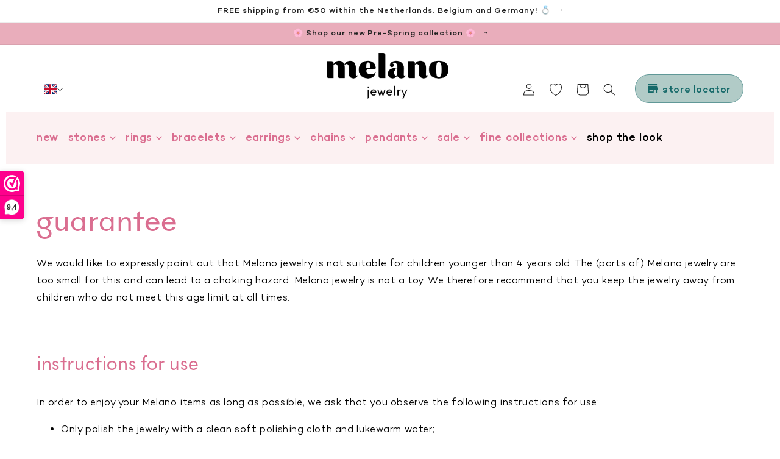

--- FILE ---
content_type: text/css
request_url: https://melano-jewelry.com/cdn/shop/t/16/assets/section-footer.css?v=139730318031932955781669055500
body_size: 1205
content:
.footer{border-top:.1rem solid rgba(var(--color-foreground),.2)}.footer:not(.color-background-1){border-top:none}.footer .grid-footer{display:flex;flex-direction:column;margin-left:0;row-gap:3rem;flex-wrap:nowrap;margin-bottom:0;justify-content:space-around;flex-grow:1}@media screen and (min-width: 750px){.footer .grid-footer{flex-direction:row;width:100%;justify-content:space-around}}@media screen and (min-width: 1000px){.footer .grid-footer{justify-content:space-between;column-gap:2rem}}.footer__content-top{padding-top:4rem;padding-bottom:4rem;flex-direction:column;row-gap:5rem;display:flex}@media screen and (min-width: 750px){.footer__content-top{padding-top:5rem;padding-bottom:5rem}}.footer__content-left{flex-grow:1}.footer__content-left .social-media{margin:6rem 0 2rem}.footer__content-right{display:flex;flex-directioN:column;row-gap:6rem}.footer-block__information{max-width:450px;margin:auto;text-align:center}@media screen and (min-width: 1000px){.footer__content-right{display:flex;flex-directioN:row;column-gap:10rem}.footer__content-right>*{width:calc(50% - 2.5rem)}.footer__content-left{align-items:start}.footer__content-left .social-media{margin:2rem 0}.footer-block__information{max-width:inherit;margin:inherit;text-align:left}}.rte img.subtext-image{max-width:161px;border:7px solid white}.footer .grid .text-with-image .text-content p{margin:0}.rte img.subtext-autograph{max-width:94px}@media screen and (min-width: 640px){.rte img.subtext-autograph{max-width:110px}}@media screen and (min-width: 1000px){.footer-block__information .subtext-image{float:left;margin-right:2rem}.footer-block__information .text-content{margin-top:-2rem;text-align:left;float:right;width:calc(100% - 190px)}}.footer__content-bottom{border-top:solid .1rem rgba(var(--color-foreground),.2);padding-top:3rem;padding-bottom:3rem}.footer__content-bottom:only-child{border-top:0}.footer__content-bottom-wrapper{display:flex;width:100%}@media screen and (max-width: 749px){.footer__content-bottom{flex-wrap:wrap;padding-top:0;padding-left:0;padding-right:0;row-gap:1.5rem}.footer__content-bottom-wrapper{flex-wrap:wrap;row-gap:1.5rem}}.footer__localization:empty+.footer__column--info{align-items:center}@media screen and (max-width: 749px){.footer__localization:empty+.footer__column{padding-top:1.5rem}}.footer__column{width:100%;align-items:flex-end}.footer__column--info{display:flex;flex-direction:column;justify-content:center;align-items:center;padding-left:2rem;padding-right:2rem}@media screen and (min-width: 750px){.footer__column--info{padding-left:0;padding-right:0;align-items:flex-end}}.footer-block:only-child:last-child,.accordion:first-child+.footer-block:last-child{text-align:center;max-width:76rem;margin:0 auto}.accordion:empty+.footer-block{margin-top:0}.footer .accordion{margin-top:0}.footer .small-hide+.accordion{border-top:none}@media screen and (min-width: 750px){.footer-block{display:block;margin-top:0}}.footer-block:empty{display:none}.footer-block--newsletter{display:flex;flex-wrap:wrap;justify-content:center;align-items:flex-end;margin-top:5rem}.footer-block--newsletter:only-child{margin-top:0}.footer-block--newsletter>*{flex:1 1 100%}@media screen and (min-width: 750px){.footer-block--newsletter{flex-wrap:nowrap;justify-content:space-between}}.footer-block__heading{margin-bottom:2rem;margin-top:0;font-size:2rem;color:rgb(var(--color-melano-pink-darker));text-transform:lowercase;text-align:center}@media screen and (min-width: 1000px){.footer-block__heading{text-align:left;font-size:1.8rem}}.footer__list-social:empty,.footer-block--newsletter:empty{display:none}.footer__list-social.list-social:only-child{justify-content:center}.footer__list-social .list-social__item--placeholder:not(:only-child){display:none}.footer-block__newsletter{text-align:center}.footer-block__newsletter .field__input{border-radius:3rem}.footer-block__newsletter .footer-block__heading{color:#000;margin:0}.footer-block__newsletter .footer-block__subheading{font-size:1.5rem;margin:1rem auto 2rem;text-align:center;max-width:450px}.footer-block__newsletter .footer-block__disclaimer{font-size:1.3rem;margin:2rem auto 1rem;text-align:center;max-width:600px}.footer-block__newsletter .newsletter-form__field-wrapper{max-width:580px;width:96%}@media screen and (min-width: 750px){.footer-block__newsletter .newsletter-form{max-width:680px}}@media screen and (min-width: 1000px){.footer-block__newsletter .newsletter-form{margin:0;max-width:100%}.footer-block__newsletter .footer-block__subheading,.footer-block__newsletter .footer-block__disclaimer{text-align:left;max-width:100%}}.footer-block__newsletter .newsletter-form__button.button{width:fit-content;background-color:rgba(var(--color-melano-pink-dark));border:none;box-shadow:none;color:#000}.footer-block__newsletter .newsletter-form__button.button:focus{box-shadow:none}@media screen and (min-width: 750px){.footer-block__newsletter:not(:only-child){text-align:left}.footer-block__newsletter .newsletter-form__button.button{margin-top:0;margin-left:1.4rem}}.footer-block__newsletter+.footer__list-social{margin-top:5rem}@media screen and (max-width: 749px){.footer__list-social.list-social{justify-content:center}}@media screen and (min-width: 750px){.footer-block__newsletter+.footer__list-social{margin-top:0}}@media screen and (min-width: 750px){.footer__content-bottom{border-top-width:.1rem}}.footer__localization{display:flex;flex-direction:row;justify-content:center;align-content:center;flex-wrap:wrap;padding:1rem}.footer__localization:empty{display:none}.localization-form{display:flex;flex-direction:column;flex:auto 1 0;padding:1rem;margin:0 auto}.localization-form:only-child{display:inline-flex;flex-wrap:wrap;flex:initial;padding:0;margin-top:-1rem}.localization-form:only-child .button,.localization-form:only-child .localization-form__select{margin:1rem 1rem .5rem;flex-grow:1;width:auto}.footer__localization h2{margin:1rem 1rem .5rem;color:rgba(var(--color-foreground),.75)}@media screen and (min-width: 750px){.footer__localization{padding:.4rem 0;justify-content:flex-start}.localization-form{padding:1rem 2rem 1rem 0}.localization-form:first-of-type{padding-left:0}.localization-form:only-child{justify-content:start;width:auto}.localization-form:only-child .button,.localization-form:only-child .localization-form__select{margin:1rem}}@media screen and (max-width: 989px){noscript .localization-form:only-child,.footer__localization noscript{width:100%}}.localization-form .button{padding:1rem}.localization-form__currency{display:inline-block}@media screen and (max-width: 749px){.localization-form .button{word-break:break-all}}.localization-form__select{box-shadow:0 0 0 .1rem rgba(var(--color-foreground),.55);position:relative;margin-bottom:1.5rem;border:0;padding-left:1rem;text-align:left}noscript .localization-form__select{padding-left:0rem}@media screen and (min-width: 750px){noscript .localization-form__select{min-width:20rem}}.localization-form__select .icon-caret{position:absolute;content:"";height:.6rem;right:1.5rem;top:calc(50% - .35rem)}.localization-selector.link{text-decoration:none;appearance:none;-webkit-appearance:none;-moz-appearance:none;color:rgb(var(--color-foreground));width:100%;padding-right:4rem;padding-bottom:1.5rem}noscript .localization-selector.link{padding-top:1.5rem;padding-left:1.5rem}.disclosure .localization-form__select{padding-top:1.5rem}.localization-selector option{color:#000}.localization-selector+.disclosure__list{margin-left:1rem;opacity:1;animation:animateLocalization var(--duration-default) ease}.footer__copyright{text-align:center}@media screen and (min-width: 750px){.footer__copyright{text-align:right}}@media screen and (min-width: 750px){footer .accordion{display:none}}@keyframes appear-down{0%{opacity:0;margin-top:-1rem}to{opacity:1;margin-top:0}}footer details[open] summary~*{animation:appear-down var(--duration-default) ease}.footer .accordion .list-menu__item--link{justify-content:center;text-align:center}.footer .list-menu__item{flex-direction:column}.footer .link,.customer a{font-size:1.5rem}@media screen and (min-width: 1000px){.footer .list-menu__item{flex-direction:row}}@media screen and (min-width: 750px){.footer-block__details-content{margin-bottom:0}.footer-block__details-content>p,.footer-block__details-content>li{padding:0}.accordion:first-child+.footer-block:last-child li,.footer-block:only-child li{display:inline}.footer-block__details-content>li:not(:last-child){margin-right:1.5rem}}.footer-block__details-content .list-menu__item--link,.copyright__content a{transition:ease-in-out .1s;padding:0}.footer-block__details-content .list-menu__item--active{transition:text-decoration-thickness var(--duration-short) ease;color:rgb(var(--color-foreground))}@media screen and (min-width: 750px){.footer-block__details-content .list-menu__item--link:hover{color:rgb(var(--color-melano-pink-darker));text-underline-offset:.3rem}.footer-block__details-content .list-menu__item--active:hover{text-decoration-thickness:.2rem}}@media screen and (min-width: 750px){.footer-block__details-content .list-menu__item--link{font-size:1.6rem;color:rgb(var(--color-foreground))}}@media screen and (max-width: 749px){.footer-block-image{text-align:left}}.footer-block-image>img{height:auto}.footer-block__details-content .placeholder-svg{max-width:20rem}.copyright__content a{color:currentColor;text-decoration:none}@keyframes animateLocalization{0%{opacity:0;transform:translateY(0)}to{opacity:1;transform:translateY(-1rem)}}.footer .disclosure__link{padding:.95rem 3.5rem .95rem 2rem;color:rgba(var(--color-foreground),.75)}.footer .disclosure__link:hover{color:rgb(var(--color-foreground))}.footer .disclosure__link--active{text-decoration:underline}.footer-copyright p,.footer-copyright a{font-size:1.4rem;color:rgba(var(--color-base-text),.3)}
/*# sourceMappingURL=/cdn/shop/t/16/assets/section-footer.css.map?v=139730318031932955781669055500 */


--- FILE ---
content_type: text/css
request_url: https://melano-jewelry.com/cdn/shop/t/16/assets/section-main-page.css?v=126752776186700649951628093244
body_size: -346
content:
.main-page{margin-bottom:8rem}.main-page-title{margin-bottom:1.5rem}.main-page h1,.main-page h2,.main-page h3,.main-page h4,.main-page h5,.main-page h6{font-family:var(--font-heading-family);color:rgb(var(--color-melano-pink-darker));text-transform:lowercase}.main-page h1{font-size:4.4rem}.main-page h2{font-size:2.4rem}.main-page h3,.main-page h4,.main-page h5,.main-page h6{font-size:2.2rem}@media screen and (min-width: 750px){.main-page h1{font-size:5.4rem}.main-page h2{font-size:3.4rem}.main-page h3,.main-page h4,.main-page h5,.main-page h6{font-size:2.9rem}}.main-page .rte a{color:rgb(var(--color-melano-pink-darker))}.main-page .rte a:hover{text-decoration-thickness:.1rem;color:rgb(var(--color-melano-pink-darker));text-decoration:none}@media screen and (min-width: 750px){.main-page-title{margin-bottom:2rem}}.page-placeholder-wrapper{display:flex;justify-content:center}.page-placeholder{width:52.5rem;height:52.5rem}
/*# sourceMappingURL=/cdn/shop/t/16/assets/section-main-page.css.map?v=126752776186700649951628093244 */


--- FILE ---
content_type: text/css
request_url: https://melano-jewelry.com/cdn/shop/t/16/assets/component-newsletter.css?v=167252322229876987811626787800
body_size: -368
content:
.newsletter-form{display:flex;flex-direction:column;justify-content:center;align-items:center;width:100%;position:relative}@media screen and (min-width: 750px){.newsletter-form{flex-direction:row;align-items:flex-start;margin:0 auto;max-width:50rem}}.newsletter-form__field-wrapper{width:100%}.newsletter-form__message{justify-content:center;margin-bottom:0}.newsletter-form__message--success{margin-top:2rem}@media screen and (min-width: 750px){.newsletter-form__message{justify-content:flex-start}.newsletter-form__message--success{position:absolute;left:0;bottom:-65%}}.newsletter__button{border-radius:30px}.newsletter-form__button{margin-left:1.4rem;border-radius:30px}.newsletter .field__input,.customer .field input{border-radius:30px}@media screen and (max-width: 989px){.newsletter-form__button{width:100%;margin:1.4rem 0 0}}
/*# sourceMappingURL=/cdn/shop/t/16/assets/component-newsletter.css.map?v=167252322229876987811626787800 */


--- FILE ---
content_type: text/javascript
request_url: https://melano-jewelry.com/cdn/shop/t/16/compiled_assets/scripts.js?v=17041
body_size: 1245
content:
(function(){var __sections__={};(function(){for(var i=0,s=document.getElementById("sections-script").getAttribute("data-sections").split(",");i<s.length;i++)__sections__[s[i]]=!0})(),function(){if(!(!__sections__["collection-list-slider"]&&!Shopify.designMode))try{$(document).ready(function(){$(".owl-carousel_collections").owlCarousel({loop:!0,margin:15,navText:"",responsiveClass:!0,dots:!1,nav:!0,responsive:{0:{items:2},540:{items:3},750:{items:4},1024:{items:5}}})}),$(document).ready(function(){$(".owl-carousel_collections--no-loop").owlCarousel({loop:!1,margin:15,navText:"",responsiveClass:!0,dots:!1,nav:!0,responsive:{0:{items:2},540:{items:3},750:{items:4},1024:{items:5}}})})}catch(e){console.error(e)}}(),function(){if(!(!__sections__["featured-collections"]&&!Shopify.designMode))try{let tabs=document.querySelectorAll("#tabs li"),collections=document.querySelectorAll(".the-collections > div");for(let i=0;i<tabs.length;i++)tabs[i].onclick=function(){let c=0;for(;c<tabs.length;)tabs[c++].className="",collections.forEach(collection=>collection.classList.add("hidden"));tabs[i].className="current",collections[i].classList.remove("hidden")}}catch(e){console.error(e)}}(),function(){if(__sections__.footer)try{class LocalizationForm extends HTMLElement{constructor(){super(),this.elements={input:this.querySelector('input[name="locale_code"], input[name="country_code"]'),button:this.querySelector("button"),panel:this.querySelector("ul")},this.elements.button.addEventListener("click",this.openSelector.bind(this)),this.elements.button.addEventListener("focusout",this.closeSelector.bind(this)),this.querySelectorAll("a").forEach(item=>item.addEventListener("click",this.onItemClick.bind(this)))}onItemClick(event){event.preventDefault(),this.elements.input.value=event.currentTarget.dataset.value,this.querySelector("form")?.submit()}openSelector(){this.elements.button.focus(),this.elements.panel.toggleAttribute("hidden"),this.elements.button.setAttribute("aria-expanded",(this.elements.button.getAttribute("aria-expanded")==="false").toString())}closeSelector(event){const shouldClose=event.relatedTarget&&event.relatedTarget.nodeName==="BUTTON";(event.relatedTarget===null||shouldClose)&&(this.elements.button.setAttribute("aria-expanded","false"),this.elements.panel.setAttribute("hidden",!0))}}customElements.define("localization-form",LocalizationForm)}catch(e){console.error(e)}}(),function(){if(!(!__sections__.gif&&!Shopify.designMode))try{let isOnScreen2=function(element){if(element.length==0)return;let $window=jQuery(window),viewport_top=$window.scrollTop(),viewport_height=$window.height(),viewport_bottom=viewport_top+viewport_height,$element=jQuery(element),top=$element.offset().top,height=$element.height(),bottom=top+height;return top>=viewport_top&&top<viewport_bottom||bottom>viewport_top&&bottom<=viewport_bottom||height>viewport_height&&top<=viewport_top&&bottom>=viewport_bottom},startPlayingQuotes2=function(e){isOnScreen2($(".gif"))&&(playing=!0,playQuotes2(),window.removeEventListener("scroll",startPlayingQuotes2))},playQuotes2=function(){$(".quote_1").fadeIn(500).delay(1200).fadeOut(500,function(){$(".quote_2").fadeIn(500).delay(1200).fadeOut(500,function(){$(".quote_3").fadeIn(500).delay(1200).fadeOut(500,function(){playQuotes2()})})})};var isOnScreen=isOnScreen2,startPlayingQuotes=startPlayingQuotes2,playQuotes=playQuotes2;let playing=!1,atScroll=window.addEventListener("scroll",startPlayingQuotes2)}catch(e){console.error(e)}}(),function(){if(__sections__.header)try{class StickyHeader extends HTMLElement{constructor(){super()}connectedCallback(){this.header=document.getElementById("shopify-section-header"),this.headerBounds={},this.currentScrollTop=0,this.onScrollHandler=this.onScroll.bind(this),window.addEventListener("scroll",this.onScrollHandler,!1),this.createObserver()}disconnectedCallback(){window.removeEventListener("scroll",this.onScrollHandler)}createObserver(){new IntersectionObserver((entries,observer2)=>{this.headerBounds=entries[0].intersectionRect,observer2.disconnect()}).observe(this.header)}onScroll(){const scrollTop=window.pageYOffset||document.documentElement.scrollTop;scrollTop>this.currentScrollTop&&scrollTop>this.headerBounds.bottom?requestAnimationFrame(this.hide.bind(this)):scrollTop<this.currentScrollTop&&scrollTop>this.headerBounds.bottom?requestAnimationFrame(this.reveal.bind(this)):scrollTop<=this.headerBounds.top&&requestAnimationFrame(this.reset.bind(this)),this.currentScrollTop=scrollTop}hide(){this.header.classList.add("shopify-section-header-hidden","shopify-section-header-sticky"),this.closeMenuDisclosure(),this.closeSearchModal()}reveal(){this.header.classList.add("shopify-section-header-sticky","animate"),this.header.classList.remove("shopify-section-header-hidden")}reset(){this.header.classList.remove("shopify-section-header-hidden","shopify-section-header-sticky","animate")}closeMenuDisclosure(){this.disclosures=this.disclosures||this.header.querySelectorAll("details-disclosure"),this.disclosures.forEach(disclosure=>disclosure.close())}closeSearchModal(){this.searchModal=this.searchModal||this.header.querySelector("details-modal"),this.searchModal.close(!1)}}customElements.define("sticky-header",StickyHeader)}catch(e){console.error(e)}}(),function(){if(!(!__sections__["image-banner-slider"]&&!Shopify.designMode))try{$(document).ready(function(){$(".owl-carousel_banner").owlCarousel({loop:!1,margin:15,navText:"",responsiveClass:!0,dots:!1,nav:!0,autoplay:!1,slideSpeed:300,responsive:{0:{items:1},640:{items:1},1024:{items:1}}})})}catch(e){console.error(e)}}(),function(){if(__sections__["main-cart-footer"])try{class CartNote extends HTMLElement{constructor(){super(),this.addEventListener("change",debounce(event=>{const body=JSON.stringify({note:event.target.value});fetch(`${routes.cart_update_url}`,{...fetchConfig(),body})},300))}}customElements.define("cart-note",CartNote)}catch(e){console.error(e)}}(),function(){if(__sections__["main-product"])try{class ProductModal extends ModalDialog{constructor(){super()}hide(){super.hide(),window.pauseAllMedia()}show(opener){super.show(opener),this.showActiveMedia()}showActiveMedia(){this.querySelectorAll(`[data-media-id]:not([data-media-id="${this.openedBy.getAttribute("data-media-id")}"])`).forEach(element=>{element.classList.remove("active")});const activeMedia=this.querySelector(`[data-media-id="${this.openedBy.getAttribute("data-media-id")}"]`);activeMedia.classList.add("active"),activeMedia.scrollIntoView(),activeMedia.nodeName=="DEFERRED-MEDIA"&&activeMedia.querySelector("template")?.content?.querySelector(".js-youtube")&&activeMedia.loadContent()}}customElements.define("product-modal",ProductModal)}catch(e){console.error(e)}}(),function(){if(__sections__["product-recommendations"])try{class ProductRecommendations extends HTMLElement{constructor(){super();const handleIntersection=(entries,observer)=>{entries[0].isIntersecting&&(observer.unobserve(this),fetch(this.dataset.url).then(response=>response.text()).then(text=>{const html=document.createElement("div");html.innerHTML=text;const recommendations=html.querySelector("product-recommendations");recommendations&&recommendations.innerHTML.trim().length&&(this.innerHTML=recommendations.innerHTML)}).catch(e=>{console.error(e)}))};new IntersectionObserver(handleIntersection.bind(this),{rootMargin:"0px 0px 200px 0px"}).observe(this)}}customElements.define("product-recommendations",ProductRecommendations)}catch(e){console.error(e)}}()})();
//# sourceMappingURL=/cdn/shop/t/16/compiled_assets/scripts.js.map?v=17041


--- FILE ---
content_type: text/javascript;charset=UTF-8
request_url: https://www.webwinkelkeur.nl/apps/shopify/script.php?shop=melanojewelry.myshopify.com
body_size: 82
content:
    _webwinkelkeur_id = 1213436;
(function(url,id){var script=document.createElement('script');script.async=true;script.src=url+'/sidebar.js?id='+id+'&c='+cachebuster(10,id);var ref=document.getElementsByTagName('script')[0];ref.parentNode.insertBefore(script,ref);function cachebuster(refreshMinutes,id){var now=Date.now();var interval=refreshMinutes*60e3;var shift=(Math.sin(id)||0)*interval;return Math.floor((now+shift)/interval);}})("https:\/\/dashboard.webwinkelkeur.nl", _webwinkelkeur_id);


--- FILE ---
content_type: application/javascript
request_url: https://cdn.kilatechapps.com/media/countdown/51524829382.min.js?shop=melanojewelry.myshopify.com
body_size: 3153
content:
var style = document.createElement('style');style.id = "CountdownTimerUltimate";style.innerHTML = ` .countdown-KT-full-width{width:100%}@media(min-width:981px){.countdown-KT-full-width{text-align:center}}@media(max-width:980px){.countdown-KT-full-width{text-align:center}}.countdown-KT{margin-top:0;display:inline-block;font-family:Arial,Helvetica,sans-serif;line-height:1.3;transform:translate3d(0px,0px,0px);-webkit-transform:translate3d(0px,0px,0px)}.countdown-KT .countdown-section-KT{display:inline-block}.countdown-KT .separator-KT{color:rgba(235,79,71,1.00);position:relative;display:inline-block;vertical-align:top;height:46px;top:13px;font-size:12pt;margin:0 5px;font-weight:900}.countdown-KT .message-KT{display:inline-block;color:rgba(219,111,145,1.00);font-weight:700;text-align:center;font-family:Josefin Sans,serif;font-size:16pt;width:100%;margin:5px 0;padding-left:5px;padding-right:5px}.countdown-KT .digit-KT{display:inline-block;margin:0 2px;width:45px;height:45px;-webkit-perspective:100px;perspective:100px}.countdown-KT .title-KT{display:none;color:rgba(235,79,71,1.00);text-align:None;font-family:Arial,Helvetica,sans-serif;font-size:8pt;position:relative;text-align:center;margin-top:5px}.countdown-KT .digit-KT .card-back-KT,.countdown-KT .digit-KT .card-KT{background-color:rgba(219,111,145,1.00);color:rgba(255,255,255,1.00);text-align:None;font-family:Arial,Helvetica,sans-serif;font-size:24pt;position:absolute;border-radius:6px 6px 0 0;width:45px;height:22px;overflow:hidden;text-align:center}.countdown-KT .digit-KT .card-back-KT,.countdown-KT .digit-KT .card-bottom-back-KT{input_shadow}.countdown-KT .digit-KT .card-bottom-back-KT,.countdown-KT .digit-KT .card-bottom-KT{background-color:rgba(219,111,145,1.00);color:rgba(255,255,255,1.00);text-align:None;font-family:Arial,Helvetica,sans-serif;font-size:24pt;position:absolute;top:23px;border-radius:0 0 6px 6px;width:45px;height:22px;overflow:hidden;text-align:center}.countdown-KT .digit-KT .card-KT,.countdown-KT .digit-KT .card-bottom-back-KT{z-index:1}.countdown-KT .digit-KT .card-back-KT,.countdown-KT .digit-KT .card-bottom-KT{z-index:0}.countdown-KT .digit-KT .card-back-text-KT,.countdown-KT .digit-KT .card-text-KT{line-height:1.11;position:relative;top:6px}.countdown-KT .digit-KT .card-bottom-back-text-KT,.countdown-KT .digit-KT .card-bottom-text-KT{line-height:1.11;position:relative;top:-17px}.countdown-KT .flip-KT .card-KT{-webkit-animation:flipTop-KT .5s cubic-bezier(0.56,0.56,0.69,0.69);animation:flipTop-KT .5s cubic-bezier(0.56,0.56,0.69,0.69);-webkit-animation-fill-mode:both;animation-fill-mode:both;-webkit-transform-origin:center bottom;transform-origin:center bottom}.countdown-KT .flip-KT .card-bottom-KT{z-index:2;-webkit-transform-origin:center top;transform-origin:center top;-webkit-animation-fill-mode:both;animation-fill-mode:both;-webkit-animation:flipBottom-KT 1.0s cubic-bezier(0.56,0.56,0.69,0.69);animation:flipBottom-KT 1.0s cubic-bezier(0.56,0.56,0.69,0.69)}@-webkit-keyframes flipTop-KT{0%{-webkit-transform:rotateX(0deg);transform:rotateX(0deg)}99%{-webkit-transform:rotateX(-90deg);transform:rotateX(-90deg);opacity:1}100%{opacity:0}}@keyframes flipTop-KT{0%{-webkit-transform:rotateX(0deg);transform:rotateX(0deg)}99%{-webkit-transform:rotateX(-90deg);transform:rotateX(-90deg);opacity:1}100%{opacity:0}}@-webkit-keyframes flipBottom-KT{0%{opacity:0}50%{opacity:0;-webkit-transform:rotateX(90deg);transform:rotateX(90deg)}51%{opacity:1}100%{-webkit-transform:rotateX(0deg);transform:rotateX(0deg)}}@keyframes flipBottom-KT{0%{opacity:0}50%{opacity:0;-webkit-transform:rotateX(90deg);transform:rotateX(90deg)}51%{opacity:1}100%{-webkit-transform:rotateX(0deg);transform:rotateX(0deg)}}.hide-KT{display:none}.fade-in-KT{-webkit-animation:fade-in-anim-KT 2s cubic-bezier(0.390,0.575,0.565,1.000) both;animation:fade-in-anim-KT 2s cubic-bezier(0.390,0.575,0.565,1.000) both}@media(max-width:768px){.countdown-KT .message-KT{text-align:center!important}}@-webkit-keyframes fade-in-anim-KT{0%{opacity:0}100%{opacity:1}}@keyframes fade-in-anim-KT{0%{opacity:0}100%{opacity:1}}`;if(!window.jQuery){var script_jquery=document.createElement('script');script_jquery.type='text/javascript';script_jquery.src="https://code.jquery.com/jquery-2.2.4.min.js";script_jquery.onload=logic;document.head.appendChild(script_jquery);}else{logic();}
if(false){if(typeof Cookie_CT_KT==="undefined"){Cookie_CT_KT={}
Cookie_CT_KT.setCookie=(cname,cvalue,days=31)=>{var d=new Date();d.setTime(d.getTime()+(days*24*60*60*1000));var expires="expires="+d.toUTCString();document.cookie=cname+"="+cvalue+";"+expires+";path=/";}
Cookie_CT_KT.getCookie=(cname)=>{var name=cname+"=";var decodedCookie=decodeURIComponent(document.cookie);var ca=decodedCookie.split(';');for(var i=0;i<ca.length;i++){var c=ca[i];while(c.charAt(0)==' '){c=c.substring(1);}
if(c.indexOf(name)==0){return c.substring(name.length,c.length);}}
return null;}}}
function logic(){var element="form[action*='/cart/add']";;if(!jQuery(element).length){return;}
document.head.appendChild(style);style=document.createElement('link');style.id="CountdownTimerUltimate";style.rel="stylesheet";style.href="https://fonts.googleapis.com/css?family=Josefin+Sans";document.head.appendChild(style);jQuery(element).append(`<div class="countdown-KT-full-width hide-KT"id="countdownultimate-KT"><div class="countdown-KT"><div class="message-KT">THIS WEEKEND ONLY</div><br style="height: 0px;"><div class="countdown-section-KT day"><div class="digit-KT days0"><div class="card-KT"><div class="card-text-KT"></div></div><div class="card-back-KT"><div class="card-back-text-KT"></div></div><div class="card-bottom-KT"><div class="card-bottom-text-KT"></div></div><div class="card-bottom-back-KT"><div class="card-bottom-back-text-KT"></div></div></div><div class="title-KT">DAYS</div></div><div class="separator-KT sday">:</div><div class="countdown-section-KT hour"><div class="digit-KT hrs0"><div class="card-KT"><div class="card-text-KT"></div></div><div class="card-back-KT"><div class="card-back-text-KT"></div></div><div class="card-bottom-KT"><div class="card-bottom-text-KT"></div></div><div class="card-bottom-back-KT"><div class="card-bottom-back-text-KT"></div></div></div><div class="title-KT">HRS</div></div><div class="separator-KT shour">:</div><div class="countdown-section-KT minute"><div class="digit-KT mins0"><div class="card-KT"><div class="card-text-KT"></div></div><div class="card-back-KT"><div class="card-back-text-KT"></div></div><div class="card-bottom-KT"><div class="card-bottom-text-KT"></div></div><div class="card-bottom-back-KT"><div class="card-bottom-back-text-KT"></div></div></div><div class="title-KT">MINS</div></div><div class="separator-KT sminute">:</div><div class="countdown-section-KT second"><div class="digit-KT secs0"><div class="card-KT"><div class="card-text-KT"></div></div><div class="card-back-KT"><div class="card-back-text-KT"></div></div><div class="card-bottom-KT"><div class="card-bottom-text-KT"></div></div><div class="card-bottom-back-KT"><div class="card-bottom-back-text-KT"></div></div></div><div class="title-KT">SECS</div></div></div></div>`);jQuery('body').append(`<div id="KILATECH_CountdownTimer_MAIN"style="display: none !important;"><script>SHOP='melanojewelry.myshopify.com';SUPPORT_URL='https://kilatechapps.com';KT_TOTAL=0;KT_countdown_update=null;function playanimation(old_value,new_value,type){old_value='0'+old_value;old_value=old_value.split("").reverse();new_value='0'+new_value;new_value=new_value.split("").reverse();var left='.countdown-KT .'+type+'0';isLeftFlip=jQuery(left+' .card-text-KT').text()!=jQuery(left+' .card-back-text-KT').text();if(isLeftFlip){jQuery(left).addClass("flip-KT");}
setTimeout(function(){jQuery(left+' .card-text-KT').html(old_value[1]+old_value[0]);jQuery(left+' .card-bottom-back-text-KT').html(old_value[1]+old_value[0]);jQuery(left+' .card-back-text-KT').html(new_value[1]+new_value[0]);jQuery(left+' .card-bottom-text-KT').html(new_value[1]+new_value[0]);if(isLeftFlip){jQuery(left).removeClass("flip-KT");}},900);}
function initDigit(old_value,new_value,type){old_value='0'+old_value;old_value=old_value.split("").reverse();new_value='0'+new_value;new_value=new_value.split("").reverse();var left='.countdown-KT .'+type+'0';jQuery(left+' .card-text-KT').html(old_value[1]+old_value[0]);jQuery(left+' .card-bottom-back-text-KT').html(old_value[1]+old_value[0]);jQuery(left+' .card-back-text-KT').html(new_value[1]+new_value[0]);jQuery(left+' .card-bottom-text-KT').html(new_value[1]+new_value[0]);}
function initValues(){var days_old=Math.floor(KT_TOTAL/(60*60*24));var hrs_old=Math.floor((KT_TOTAL%(60*60*24))/(60*60));var mins_old=Math.floor((KT_TOTAL%(60*60))/60);var secs_old=KT_TOTAL%(60);KT_TOTAL--;var days=Math.floor(KT_TOTAL/(60*60*24));var hrs=Math.floor((KT_TOTAL%(60*60*24))/(60*60));var mins=Math.floor((KT_TOTAL%(60*60))/60);var secs=KT_TOTAL%(60);initDigit(days_old,days,'days');initDigit(hrs_old,hrs,'hrs');initDigit(mins_old,mins,'mins');initDigit(secs_old,secs,'secs');}
function update_KT_CT(){var days_old=Math.floor(KT_TOTAL/(60*60*24));var hrs_old=Math.floor((KT_TOTAL%(60*60*24))/(60*60));var mins_old=Math.floor((KT_TOTAL%(60*60))/60);var secs_old=KT_TOTAL%(60);KT_TOTAL--;var days=Math.floor(KT_TOTAL/(60*60*24));var hrs=Math.floor((KT_TOTAL%(60*60*24))/(60*60));var mins=Math.floor((KT_TOTAL%(60*60))/60);var secs=KT_TOTAL%(60);if(KT_TOTAL<0){jQuery('.countdown-KT-full-width').css("display","none");clearInterval(KT_countdown_update);return;}
playanimation(days_old,days,'days');playanimation(hrs_old,hrs,'hrs');playanimation(mins_old,mins,'mins');playanimation(secs_old,secs,'secs');}
function start_Countdown_KT(){if(kilatech_page=="product"){if(!kilatech_available){return;}
if(true){if(!kilatech_sale){return;}}
if(''!=''){var cancontinue=false;kilatech_tags.forEach((tag)=>{if(tag.toLowerCase()==''.toLowerCase()){cancontinue=true;}});if(!cancontinue){return;}}}
var scheduletype='true';if(scheduletype=="false"){var req=jQuery.getJSON(SUPPORT_URL+'/countdown/getremainings',{'shop':SHOP,'productid':9090909,});req.done((res)=>{KT_TOTAL=res.remaining_seconds;if(false){KT_PERIOD=25200;if(true){final_cutoff_time=120;}else{final_cutoff_time=-1;}
var init_remaining_time_cookie=Cookie_CT_KT.getCookie("CT_REMAIN_TIME48");if(init_remaining_time_cookie==null){Cookie_CT_KT.setCookie("CT_REMAIN_TIME48",res.remaining_seconds);localStorage.setItem("CT_START",(new Date()).toISOString());KT_TOTAL=KT_PERIOD;}else{if(res.remaining_seconds>=init_remaining_time_cookie){KT_TOTAL=res.remaining_seconds-(init_remaining_time_cookie-final_cutoff_time);}else{KT_TOTAL=res.remaining_seconds+(KT_PERIOD-init_remaining_time_cookie);}
if(!true&&((new Date()).getTime()-(new Date(localStorage.getItem("CT_START"))).getTime()>=KT_PERIOD*1000)){KT_TOTAL=-1;}}}
if(KT_TOTAL<0){return}
initValues();KT_countdown_update=window.setInterval(()=>{update_KT_CT();},1000);jQuery('.countdown-KT-full-width').removeClass('hide-KT')
jQuery('.countdown-KT-full-width').addClass('fade-in-KT')});}else{var now_date=new Date();var dayinweek=['Sun','Mon','Tue','Wed','Thu','Fri','Sat'][now_date.getDay()];var runningdaysinweek=',Mon'.split(",");var timezone=now_date.toTimeString().slice(12,15)+":"+now_date.toTimeString().slice(15,17);timezone='+02:00';if(scheduletype=="true"){start_date=new Date("2021-04-09T14:00:00"+timezone);end_date=new Date("2021-04-12T00:00:00"+timezone);}
else if(scheduletype=="daily"){var todate=now_date.getFullYear()+"-"+(parseInt(now_date.getMonth())+1).toString().padStart(2,0)+"-"+now_date.getDate().toString().padStart(2,0);var start_time="T"+"2021-04-09T14:00:00".split("T")[1];var end_time="T"+"2021-04-12T00:00:00".split("T")[1];start_date=new Date(todate+start_time+timezone);end_date=new Date(todate+end_time+timezone);}
else if(scheduletype=="weekly"){if(runningdaysinweek.includes(dayinweek)){var todate=now_date.getFullYear()+"-"+(parseInt(now_date.getMonth())+1).toString().padStart(2,0)+"-"+now_date.getDate().toString().padStart(2,0);var start_time="T"+"2021-04-09T14:00:00".split("T")[1];var end_time="T"+"2021-04-12T00:00:00".split("T")[1];start_date=new Date(todate+start_time+timezone);end_date=new Date(todate+end_time+timezone);}else{return;}}else{return;}
if(now_date-start_date>0){KT_TOTAL=Math.round((end_date-now_date)/1000);if(KT_TOTAL<0){return}
initValues();KT_countdown_update=window.setInterval(()=>{update_KT_CT();},1000);jQuery('.countdown-KT-full-width').removeClass('hide-KT')
jQuery('.countdown-KT-full-width').addClass('fade-in-KT')}}}
if(typeof(kilatech_page)=="undefined"||!kilatech_page){kilatech_page="";kilatech_available=false;kilatech_tags="";kilatech_sale=false;var handlerO=window.location.pathname.split("/").pop();var handler=handlerO.split("?")[0];if(handlerO==""){kilatech_page="home";start_Countdown_KT();}
else if(handlerO=="cart"){kilatech_page="cart";start_Countdown_KT();}
else{var handlerreq=jQuery.getJSON('/products/'+handler+".js",(res)=>{kilatech_page="product";if(res.available==true){kilatech_available=true;}
kilatech_tags=res.tags;for(var i in res.variants){if(res.variants[i].compare_at_price!=null){if(res.variants[i].price<res.variants[i].compare_at_price){kilatech_sale=true;break;}}}})
handlerreq.fail(()=>{kilatech_page="home";if(handlerO=="cart"){kilatech_page="cart";};});handlerreq.always(()=>{start_Countdown_KT();});}}else{start_Countdown_KT();}</script><style></style>
<script></script></div>`);}